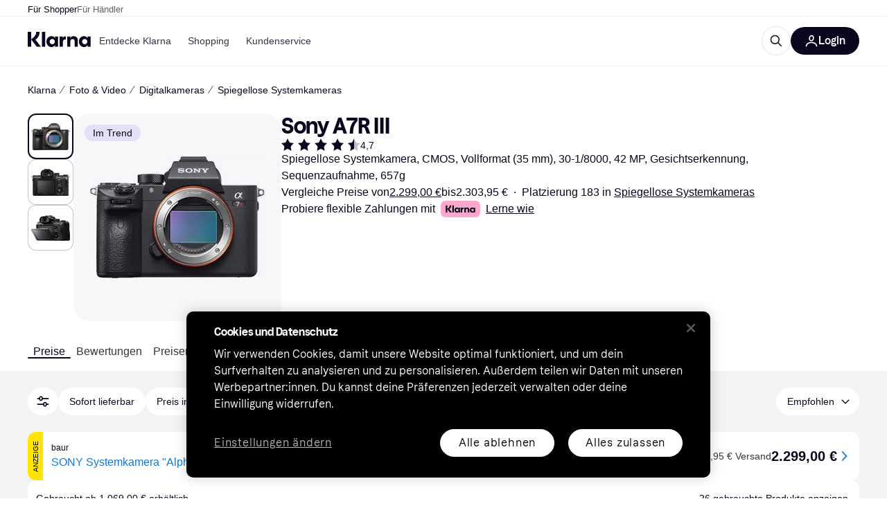

--- FILE ---
content_type: application/javascript
request_url: https://owp.klarna.com/static/86368-614875cd.js
body_size: 12341
content:
"use strict";(self.__LOADABLE_LOADED_CHUNKS__=self.__LOADABLE_LOADED_CHUNKS__||[]).push([["86368"],{92342(e,r,t){t.d(r,{A:()=>a});var n=t(74848),l=t(68726),i=t(7191);let o=({style:e})=>{let{isMobile:r}=(0,l.UgS)();return(0,n.jsxs)("svg",{fill:"none",height:r?"20":"24",role:"img",style:e,viewBox:"0 0 1448 609",xmlns:"http://www.w3.org/2000/svg",children:[(0,n.jsx)("title",{children:"Klarna"}),(0,n.jsx)("path",{d:"M0 304.493C0 180.585 0 118.631 30.3995 74.5079C42.2947 57.2427 57.2427 42.2947 74.5079 30.3995C118.631 0 180.585 0 304.493 0H1142.75C1266.65 0 1328.61 0 1372.73 30.3995C1390 42.2947 1404.95 57.2427 1416.84 74.5079C1447.24 118.631 1447.24 180.585 1447.24 304.493C1447.24 428.402 1447.24 490.356 1416.84 534.479C1404.95 551.744 1390 566.692 1372.73 578.587C1328.61 608.987 1266.65 608.987 1142.75 608.987H304.494C180.585 608.987 118.631 608.987 74.5079 578.587C57.2427 566.692 42.2947 551.744 30.3995 534.479C0 490.356 0 428.402 0 304.493Z",fill:"#FFA8CD"}),(0,n.jsx)("path",{d:"M1166.17 389.005C1140.92 389.005 1121.24 368.125 1121.24 342.771C1121.24 317.416 1140.92 296.536 1166.17 296.536C1191.42 296.536 1211.1 317.416 1211.1 342.771C1211.1 368.125 1191.42 389.005 1166.17 389.005ZM1153.54 437.85C1175.08 437.85 1202.56 429.647 1217.79 397.581L1219.27 398.327C1212.59 415.851 1212.59 426.292 1212.59 428.902V433.003H1266.8V252.538H1212.59V256.64C1212.59 259.25 1212.59 269.69 1219.27 287.214L1217.79 287.96C1202.56 255.894 1175.08 247.691 1153.54 247.691C1101.93 247.691 1065.54 288.706 1065.54 342.771C1065.54 396.835 1101.93 437.85 1153.54 437.85ZM971.216 247.691C946.707 247.691 927.397 256.267 911.801 287.96L910.316 287.214C917 269.69 917 259.25 917 256.64V252.538H862.784V433.003H918.485V337.923C918.485 312.942 932.968 297.281 956.362 297.281C979.757 297.281 991.268 310.704 991.268 337.55V433.003H1046.97V318.162C1046.97 277.147 1015.03 247.691 971.216 247.691ZM782.203 287.96L780.717 287.214C787.401 269.69 787.401 259.25 787.401 256.64V252.538H733.186V433.003H788.887L789.258 346.126C789.258 320.772 802.626 305.484 824.536 305.484C830.477 305.484 835.305 306.23 840.875 307.722V252.538C816.366 247.318 794.457 256.64 782.203 287.96ZM605.073 389.005C579.821 389.005 560.14 368.125 560.14 342.771C560.14 317.416 579.821 296.536 605.073 296.536C630.324 296.536 650.005 317.416 650.005 342.771C650.005 368.125 630.324 389.005 605.073 389.005ZM592.447 437.85C613.985 437.85 641.464 429.647 656.689 397.581L658.174 398.327C651.49 415.851 651.49 426.292 651.49 428.902V433.003H705.706V252.538H651.49V256.64C651.49 259.25 651.49 269.69 658.174 287.214L656.689 287.96C641.464 255.894 613.985 247.691 592.447 247.691C540.83 247.691 504.439 288.706 504.439 342.771C504.439 396.835 540.83 437.85 592.447 437.85ZM426.828 433.003H482.53V172H426.828V433.003ZM385.981 172H329.165C329.165 218.608 300.572 260.368 257.125 290.197L240.043 302.129V172H181V433.003H240.043V303.62L337.706 433.003H409.747L315.797 309.213C358.501 278.266 386.352 230.166 385.981 172Z",fill:"#0B051D"})]})},a=()=>{let e=(0,i.WD)(),{isMobile:r,isTablet:t}=(0,l.UgS)(),a=r?"xs":t?"s":"m";return(0,n.jsxs)(l.EYj,{size:a,weight:"bold",children:[e("PR.Global.KlarnaPaymentMessage.TRY_FLEXIBLE_PAYMENTS_WITH"),(0,n.jsx)(l.azJ,{as:"span",paddingX:"s",children:(0,n.jsx)(o,{style:{verticalAlign:"bottom"}})}),(0,n.jsx)(l.EYj,{inline:!0,weight:"normal",children:(0,n.jsx)(l.N_E,{decoration:"underline",rel:"noreferrer",size:a,target:"_blank",to:e("PR.Global.KlarnaPaymentMessage.INFO_LINK",void 0,!0),children:e("PR.Global.KlarnaPaymentMessage.INFO_LINK_TEXT")})})]})}},64271(e,r,t){t.d(r,{A:()=>s}),t(62953);var n=t(74848),l=t(68726),i=t(6746),o=t(96540),a=t(7191);let s=({cheapestInstallment:e,origin:r})=>{let t=(0,a.WD)(),s=(0,l.Rtm)(),{isMobile:c}=(0,l.UgS)(),[d,u]=(0,o.useState)(!1),f=(0,o.useCallback)(e=>{e.preventDefault(),u(!0)},[]),p=(0,o.useCallback)(()=>{u(!1)},[]);return e&&(null==e?void 0:e.modalUrl)?(0,n.jsxs)(n.Fragment,{children:[(0,n.jsxs)(l.BJc,{alignY:"baseline",direction:c||"productSheet"===r?"vertical":"horizontal",gap:c?"xs":"s",marginBottom:c?"sm":"none",wrap:!1,children:[(0,n.jsxs)(l.BJc,{alignY:"baseline",direction:"horizontal",gap:"xs",wrap:!1,children:[(0,n.jsx)(l.EYj,{inline:!0,size:c?"xs":"s",children:(0,n.jsx)(a.Ay,{placeholders:{price:s(e)},children:"PR.Global.KlarnaPaymentMessage.FROM_X_WITH"})}),(0,n.jsx)(l.DMy,{color:"textPrimary",height:c?10:12})]}),(0,n.jsx)(l.N_E,{decoration:"underline",rel:"noreferrer",size:c?"xs":"s",to:null==e?void 0:e.modalUrl,onClick:f,children:`${t("PR.Global.KlarnaPaymentMessage.LINK_TO_OSM_MODAL_TEXT")}*`})]}),(0,n.jsx)(i.A,{open:d,url:null==e?void 0:e.modalUrl,onClose:p})]}):null}},69734(e,r,t){t.d(r,{RU:()=>a,_O:()=>l,jZ:()=>o}),t(18111),t(13579);var n=t(74848);let l="fs-mask",i=["340","1180","742"],o=(e,r="text")=>{if(e&&e&&i.some(r=>e===r||e===`cl${r}`)){if("image"===r)return"fs-exclude";if("text"===r)return l}},a=({category:e,contentType:r="text",children:t})=>{let l=o(e,r);return l?(0,n.jsx)("div",{className:l,children:t}):(0,n.jsx)(n.Fragment,{children:t})}},79496(e,r,t){t.d(r,{A:()=>c});var n=t(74848),l=t(92439),i=t(68726),o=t(86424),a=t(7191);let s=()=>{let e=(0,a.WD)()("PR.CategoryListPage.SEARCH_INFO_BOX_CONTENT");return(0,n.jsx)(l.default,{className:"bqlxDg5QA2",source:e})},c=e=>{var r,t;let{iconSize:l="s",sx:c}=e,d=function(e,r){if(null==e)return{};var t,n,l,i={};if("u">typeof Reflect&&Reflect.ownKeys){for(l=0,t=Reflect.ownKeys(e);l<t.length;l++)n=t[l],!(r.indexOf(n)>=0)&&Object.prototype.propertyIsEnumerable.call(e,n)&&(i[n]=e[n]);return i}if(i=function(e,r){if(null==e)return{};var t,n,l={},i=Object.getOwnPropertyNames(e);for(n=0;n<i.length;n++)t=i[n],!(r.indexOf(t)>=0)&&Object.prototype.propertyIsEnumerable.call(e,t)&&(l[t]=e[t]);return l}(e,r),Object.getOwnPropertySymbols)for(l=0,t=Object.getOwnPropertySymbols(e);l<t.length;l++)n=t[l],!(r.indexOf(n)>=0)&&Object.prototype.propertyIsEnumerable.call(e,n)&&(i[n]=e[n]);return i}(e,["iconSize","sx"]),u=(0,a.WD)();return(0,o.jj)("show_search_legal_info")?(0,n.jsx)(i.azJ,(r=function(e){for(var r=1;r<arguments.length;r++){var t=null!=arguments[r]?arguments[r]:{},n=Object.keys(t);"function"==typeof Object.getOwnPropertySymbols&&(n=n.concat(Object.getOwnPropertySymbols(t).filter(function(e){return Object.getOwnPropertyDescriptor(t,e).enumerable}))),n.forEach(function(r){var n;n=t[r],r in e?Object.defineProperty(e,r,{value:n,enumerable:!0,configurable:!0,writable:!0}):e[r]=n})}return e}({inline:!0,as:"span"},d),t=t={children:(0,n.jsxs)(i.mh,{children:[(0,n.jsx)(i.jiu,{children:(0,n.jsx)(i.K0,{inline:!0,transparent:!0,"aria-label":u("PR.CategoryListPage.SEARCH_INFO_BOX_LABEL"),color:"text-primary",height:22,icon:i.mo0,padding:"none",size:l,sx:[{marginLeft:1,verticalAlign:"-6px"},c],width:22})}),(0,n.jsx)(i.L67,{text:(0,n.jsx)(s,{})})]})},Object.getOwnPropertyDescriptors?Object.defineProperties(r,Object.getOwnPropertyDescriptors(t)):(function(e,r){var t=Object.keys(e);if(Object.getOwnPropertySymbols){var n=Object.getOwnPropertySymbols(e);t.push.apply(t,n)}return t})(Object(t)).forEach(function(e){Object.defineProperty(r,e,Object.getOwnPropertyDescriptor(t,e))}),r)):null}},85611(e,r,t){t.d(r,{A:()=>n});let n=(0,t(99930).Rq)({resolved:{},chunkName:()=>"Lightbox",isReady(e){let r=this.resolve(e);return!0===this.resolved[r]&&!!t.m[r]},importAsync:()=>Promise.all([t.e("66044"),t.e("15225")]).then(t.bind(t,93687)),requireAsync(e){let r=this.resolve(e);return this.resolved[r]=!1,this.importAsync(e).then(e=>(this.resolved[r]=!0,e))},requireSync(e){return t(this.resolve(e))},resolve:()=>93687})},6746(e,r,t){t.d(r,{A:()=>a});var n=t(74848),l=t(68726),i=t(96540),o=t(7191);let a=({open:e,onClose:r,url:t})=>{let a=(0,o.WD)();(0,l.yJA)(e);let s=(0,i.useCallback)(e=>{e.stopPropagation(),r()},[r]);if((0,i.useEffect)(()=>{let t=e=>{"Escape"===e.key&&r()};return e?document.addEventListener("keydown",t):document.removeEventListener("keydown",t),()=>{document.removeEventListener("keydown",t)}},[r,e]),e)return(0,n.jsx)(l.ZLI,{children:(0,n.jsx)(l.azJ,{"aria-modal":"true",className:"XS3Id_zpo4",role:"dialog",onClick:s,children:(0,n.jsxs)(l.azJ,{className:"me4kVrKBJc",children:[(0,n.jsx)(l.K0,{"aria-label":a("PR.Global.Close"),className:"wL9jkTX9v4",height:"32px",icon:l.w0d,width:"32px",onClick:s}),(0,n.jsx)("iframe",{className:"ClI0btMkew",src:t,title:"Installment Details"})]})})})}},28630(e,r,t){t.d(r,{n:()=>l,y:()=>i});var n=t(94708);let l=()=>{let e=n.Ay.get(n.PA);if(e&&Array.isArray(e.attributes))return e;n.Ay.remove(n.PA)},i=e=>{n.Ay.set(n.PA,e)}},9921(e,r,t){t.d(r,{Dv:()=>l,Tg:()=>i}),t(27495),t(25440),t(18111),t(22489),t(20116),t(62953);var n=t(28630);let l=e=>e.replace("af_",""),i=(e,r,t,i)=>{let o=(0,n.n)(),a=(null==o?void 0:o.attributes)||[],s=l(e),c=null==a?void 0:a.filter(r=>r.attributeId!==l(e)||r.categoryId!==i);t&&void 0!==r&&(c=[...null!=c?c:[],{attributeId:s,optionIds:[null!=r?r:""],categoryId:i}]),(0,n.y)({attributes:null!=c?c:[]})}},715(e,r,t){t.d(r,{A:()=>s,e:()=>a});var n=t(74848),l=t(68726),i=t(86539),o=t(7191);let a=({offer:e,merchant:r})=>{var t;let a=(0,o.WD)();return(0,n.jsx)(i.Z,{merchant:r,offer:e,offerAggregatedPosition:void 0,offerType:"shopByBrand",style:{width:"100%"},children:(0,n.jsxs)(l.$nd,{alignX:"space-between",as:"div",height:40,hoverBackgroundColor:"none",kind:"ghost",padding:"none",width:"100%",children:[(0,n.jsxs)(l.BJc,{alignY:"center",direction:"horizontal",gap:"s",children:[(0,n.jsx)(l.FuX,{height:24,imageSrc:null==(t=r.logo)?void 0:t.url,kind:"round",name:r.name,width:24}),(0,n.jsxs)(l.BJc,{alignX:"left",alignY:"center",direction:"horizontal",gap:"none",children:[(0,n.jsx)(l.EYj,{tight:!0,size:"s",weight:"normal",children:a("PR.ProductPage.ShopByBrand.SHOP_AT")}),(0,n.jsx)(l.EYj,{color:"text-primary",size:"s",children:r.name})]})]}),(0,n.jsx)(l.vKP,{size:"m"})]})})},s=({offer:e,merchant:r})=>{var t;let a=(0,o.WD)();return(0,n.jsx)(l.azJ,{direction:"horizontal",children:(0,n.jsx)(i.Z,{merchant:r,offer:e,offerAggregatedPosition:void 0,offerType:"shopByBrand",children:(0,n.jsxs)(l.$nd,{as:"div",backgroundColor:"background-primary",borderColor:"border40",borderRadius:"full",height:48,hoverBackgroundColor:"none",hoverBorderColor:"border100",kind:"secondary",paddingLeft:"xs",paddingRight:12,paddingY:"xs",children:[(0,n.jsx)(l.FuX,{height:40,imageSrc:null==(t=r.logo)?void 0:t.url,kind:"round",name:r.name,width:40}),(0,n.jsxs)(l.BJc,{alignX:"left",direction:"vertical",gap:6,paddingX:12,children:[(0,n.jsx)(l.EYj,{tight:!0,size:"s",sx:{paddingTop:"1px"},weight:"normal",children:a("PR.ProductPage.ShopByBrand.SHOP_AT")}),(0,n.jsx)(l.EYj,{tight:!0,color:"text-primary",size:"m",children:r.name})]}),(0,n.jsx)(l.vKP,{size:"m"})]})})})}},87892(e,r,t){t.d(r,{A:()=>n}),t(18111),t(20116);let n=e=>{let r=null==e?void 0:e.staticOffers.find(e=>e.labels.propertyLabels.find(e=>"BRAND_OFFER"===e)),t=r&&(null==e?void 0:e.merchants[r.merchantId]);return{brandOffer:r,brandOfferMerchant:t}}},55700(e,r,t){t.d(r,{HA:()=>d,QH:()=>c,Vh:()=>s});var n=t(74353),l=t.n(n),i=t(86424),o=t(24287),a=t(55265);let s=["IN_STOCK"],c=e=>{let r=(0,i.c5)("pl").show_xmas_delivery,t=s.includes(e.stockStatus);return r&&t},d=(e,r)=>{let t,n;if(!e)return!1;let s=(0,a.Md)((0,o.gI)()),c=l()().tz(s),d=l()(e).tz(s);if(!r)return c.isBefore(d)||c.isSame(d);let u=(t=(0,i.c5)("pl").xmas_delivery_date,n=l()().tz(s).year(),l().tz(`${n}-${t}`,s)).subtract(r.maxDays,"day").endOf("day"),f=d.isBefore(u)?d:u;return c.isBefore(f)||c.isSame(f)}},44985(e,r,t){t.d(r,{i:()=>i,k:()=>a}),t(18111),t(22489);var n=t(86424),l=t(55700);let i=(e,r)=>(0,n.c5)("pl").show_xmas_delivery&&r.offerFilters.showOnlyDeliveryBeforeChristmas?e.filter(e=>o(e)):e,o=e=>{if("offer-group"!==e.type)return!1;let{displayOffer:r,merchant:t}=e.offerGroup;return!!(0,l.QH)(r)&&(0,l.HA)(t.lastOrderBeforeHolidayDelivery,r.deliveryTime)};t(62953);let a=(e,r)=>{let t=(0,n.c5)("pl");if(!t.show_recycling_message)return e;let l=t.recycle_identifiers;return l.includes(r.categoryId)||r.subcategoryId&&l.includes(r.subcategoryId)?[{type:"recycle-message"},...e]:e}},86539(e,r,t){t.d(r,{Z:()=>u}),t(18111),t(20116);var n=t(74848),l=t(77098),i=t(18238),o=t(68726),a=t(98865),s=t(96540),c=t(7191),d=t(56080);let u=e=>{var r,t,u;let{merchant:f,offer:p,offerAggregatedPosition:h,offerType:g="offer",onClickOut:y,children:O}=e,v=function(e,r){if(null==e)return{};var t,n,l,i={};if("u">typeof Reflect&&Reflect.ownKeys){for(l=0,t=Reflect.ownKeys(e);l<t.length;l++)n=t[l],!(r.indexOf(n)>=0)&&Object.prototype.propertyIsEnumerable.call(e,n)&&(i[n]=e[n]);return i}if(i=function(e,r){if(null==e)return{};var t,n,l={},i=Object.getOwnPropertyNames(e);for(n=0;n<i.length;n++)t=i[n],!(r.indexOf(t)>=0)&&Object.prototype.propertyIsEnumerable.call(e,t)&&(l[t]=e[t]);return l}(e,r),Object.getOwnPropertySymbols)for(l=0,t=Object.getOwnPropertySymbols(e);l<t.length;l++)n=t[l],!(r.indexOf(n)>=0)&&Object.prototype.propertyIsEnumerable.call(e,n)&&(i[n]=e[n]);return i}(e,["merchant","offer","offerAggregatedPosition","offerType","onClickOut","children"]),{productId:b,productClassification:m}=(0,i.G)(),j={id:f.id,name:f.name,verified:f.labels.includes("VERIFIED")},P=((e,r)=>{let{filters:t}=(0,a.O)(),n=t.priceWithShipping,{shouldShowCampaignPriceInfo:l,campaignPrice:i}=(0,d.D)(e.campaignPrice,e.shippingCost),u=(0,o.Ymp)(),f=(0,c.WD)();return(0,s.useMemo)(()=>{let t=e.price,a=t.currency,s=parseFloat(t.amount);n&&(s=e.shippingCost?parseFloat(e.price.amount)+parseFloat(e.shippingCost.amount):s);let c=(0,o.$gu)({price:s,currency:a,locale:u});return l&&s&&i?f("PR.A11Y.ProductDetailsPage.Offers.OFFER_LINK_WITH_CAMPAIGN_PRICE",{price:(0,o.$gu)({price:"number"==typeof i?i:parseFloat(i),currency:a,locale:u}),originalPrice:c,merchantName:r.name}):f("PR.A11Y.ProductDetailsPage.Offers.OFFER_LINK_WITH_PRICE",{price:c,merchantName:r.name})},[i,n,u,l,f,e.price,e.shippingCost,r.name])})(p,f);return(0,n.jsx)(l.A,(t=function(e){for(var r=1;r<arguments.length;r++){var t=null!=arguments[r]?arguments[r]:{},n=Object.keys(t);"function"==typeof Object.getOwnPropertySymbols&&(n=n.concat(Object.getOwnPropertySymbols(t).filter(function(e){return Object.getOwnPropertyDescriptor(t,e).enumerable}))),n.forEach(function(r){var n;n=t[r],r in e?Object.defineProperty(e,r,{value:n,enumerable:!0,configurable:!0,writable:!0}):e[r]=n})}return e}({"aria-label":P,callback:y,clickoutIndex:h?h-1:void 0,forceReferrer:"REFERRER"===f.urlHandling,isInternational:!!f.internationalCountryCode,merchant:j,offerItemCondition:null==(r=p.labels.attributeLabels.find(e=>"itemCondition"===e.name))?void 0:r.value,productClassification:m,productId:b,productPrice:p.price.amount,url:p.url},"Sponsored"===g?{clickArea:"sponsored",clickoutType:g}:"shopByBrand"===g?{clickArea:"shop-by-brand",clickoutType:"ShopByBrand"}:{},v),u=u={children:O},Object.getOwnPropertyDescriptors?Object.defineProperties(t,Object.getOwnPropertyDescriptors(u)):(function(e,r){var t=Object.keys(e);if(Object.getOwnPropertySymbols){var n=Object.getOwnPropertySymbols(e);t.push.apply(t,n)}return t})(Object(u)).forEach(function(e){Object.defineProperty(t,e,Object.getOwnPropertyDescriptor(u,e))}),t))}},84405(e,r,t){t.d(r,{oG:()=>v,OC:()=>w,O4:()=>m,lM:()=>A,WD:()=>P,OB:()=>i,l_:()=>c,hT:()=>h,FW:()=>p,VE:()=>g,jK:()=>S,Cj:()=>D,bv:()=>R,Gy:()=>C,vs:()=>_}),t(18111),t(18237),t(62953),t(22489),t(7588),t(44114);let n=e=>{let r,t=[];return e.forEach(e=>{if("offer-group"===e.type){if((null==r?void 0:r.offerGroup.merchant.id)===e.offerGroup.merchant.id&&r.offerGroup.availability===e.offerGroup.availability)return void r.offerGroup.offers.push(...e.offerGroup.offers);r=e}t.push(e)}),t};var l=t(42165);let i=(e,r)=>{if(r.offerFilters.showUnavailableMerchants||(0,l.r)(r.offerFilters.merchants))return e;let t=e.reduce((e,r,t)=>"offer-group"===r.type&&"AVAILABLE"!==r.offerGroup.availability?[...e,t]:e,[]);if(!t.length)return e;let i=t[0],o=e.filter((e,r)=>"offer-group"!==e.type||0===r&&0===i||"AVAILABLE"===e.offerGroup.availability),a=0===i?t.length>1?o.length:void 0:o.length;return a&&a>0&&(o.splice(a,0,{type:"collapsed-unavailable-offer-groups",count:0===i?t.length-1:t.length}),o=n(o)),o};var o=t(86424);function a(e){for(var r=1;r<arguments.length;r++){var t=null!=arguments[r]?arguments[r]:{},n=Object.keys(t);"function"==typeof Object.getOwnPropertySymbols&&(n=n.concat(Object.getOwnPropertySymbols(t).filter(function(e){return Object.getOwnPropertyDescriptor(t,e).enumerable}))),n.forEach(function(r){var n;n=t[r],r in e?Object.defineProperty(e,r,{value:n,enumerable:!0,configurable:!0,writable:!0}):e[r]=n})}return e}function s(e,r){return r=null!=r?r:{},Object.getOwnPropertyDescriptors?Object.defineProperties(e,Object.getOwnPropertyDescriptors(r)):(function(e,r){var t=Object.keys(e);if(Object.getOwnPropertySymbols){var n=Object.getOwnPropertySymbols(e);t.push.apply(t,n)}return t})(Object(r)).forEach(function(t){Object.defineProperty(e,t,Object.getOwnPropertyDescriptor(r,t))}),e}let c=e=>{var r;let t=(0,o.c5)("pl").fillup_minimum_available_offers,n=e.filter(f).length;if(n>=t)return e;let l=function(e,r){let t=e.filter(u),n=[];for(let e of d){let l=t.filter(e);if(n.push(...l),n.length>=r)break}return n.slice(0,r)}(e,t-n);return r=e,l.forEach(e=>{r.splice(r.indexOf(e),1,s(a({},e),{offerGroup:s(a({},e.offerGroup),{availability:"AVAILABLE",displayOffer:s(a({},e.offerGroup.displayOffer),{availability:"AVAILABLE"})})}))}),r},d=[function(e){return"UNAVAILABLE"===e.offerGroup.availability&&"OUT_OF_STOCK"!==e.offerGroup.displayOffer.stockStatus},function(e){return"UNAVAILABLE_UNMET_REQUIREMENTS"===e.offerGroup.availability&&"OUT_OF_STOCK"!==e.offerGroup.displayOffer.stockStatus},function(e){return"UNAVAILABLE_UNMET_REQUIREMENTS"===e.offerGroup.availability&&"OUT_OF_STOCK"===e.offerGroup.displayOffer.stockStatus},function(e){return"UNAVAILABLE"===e.offerGroup.availability&&"OUT_OF_STOCK"===e.offerGroup.displayOffer.stockStatus}];function u(e){return"offer-group"===e.type&&!e.offerGroup.merchant.labels.includes("NO_FILLUP")&&"UNAVAILABLE_ON_REQUEST"!==e.offerGroup.availability&&!e.offerGroup.merchant.internationalCountryCode}function f(e){return"offer-group"===e.type&&"AVAILABLE"===e.offerGroup.availability}let p=(e,r)=>{var t;return(null==(t=r.offerFilters.origin)?void 0:t.includes("ALL"))?e:n(e.filter(e=>"offer-group"!==e.type||!r.merchants[e.offerGroup.displayOffer.merchantId].internationalCountryCode))},h=(e,r)=>r.offerFilters.showUnavailableMerchants?e:n(e.filter(e=>"offer-group"!==e.type||"AVAILABLE"===e.offerGroup.availability));t(20116);let g=(e,r)=>{var t;return(null==(t=r.offerFilters.itemCondition)?void 0:t.includes("ALL"))?e:e.filter(e=>!y(e))},y=e=>{if("offer-group"!==e.type)return!1;let r=e.offerGroup.displayOffer.labels.attributeLabels.find(e=>"itemCondition"===e.name);return r&&["USED","REFURBISHED"].includes(r.value)};var O=t(95448);let v=(e,r)=>{var t;if(!(0,o.c5)("ads_settings").use_ads||r.device.isApp)return e;let n=(0,O.Gb)(e),l=null!=(t=r.adsPositionOffset)?t:0;return e.reduce((e,t)=>{var i,o,a,s;return"offer-group"===t.type&&(i=t.position,o=r.device.isMobile,a=r.device.isTablet,i===(s=n)?o||a?s<4:s<8||b(i):o||a?4===i||11===i:b(i))?[...e,t,{type:"ad",aggregatedPosition:l+=1}]:[...e,t]},[])};function b(e){return 0!==e&&e%4==0}t(13579);let m=(e,r)=>{let t=(0,O.Gb)(e),n=e.some(e=>"promoted-installment-offer"===e.type);return t>0||r.filterCountAll>0&&(1!==r.filterCountAll||"ALL"!==r.offerFilters.origin)||n?e:[...e,{type:"empty-offer-result"}]};var j=t(58396);let P=(e,r)=>{let t=1;return e.forEach(e=>{if("offer-group"===e.type){var n;e.position=t,e.aggregatedPosition=(null!=(n=r.offerGroupPositionOffset)?n:0)+t,t++}}),e},A=(e,r)=>{var t,n;if(!r.excludedOffers.length||0===r.filterCountAll)return e;let l=(0,O.Iq)(e),i=(0,O.Gb)(e),o=(0,j._)([D,g,h,p,P,v,w],(t=function(e){for(var r=1;r<arguments.length;r++){var t=null!=arguments[r]?arguments[r]:{},n=Object.keys(t);"function"==typeof Object.getOwnPropertySymbols&&(n=n.concat(Object.getOwnPropertySymbols(t).filter(function(e){return Object.getOwnPropertyDescriptor(t,e).enumerable}))),n.forEach(function(r){var n;n=t[r],r in e?Object.defineProperty(e,r,{value:n,enumerable:!0,configurable:!0,writable:!0}):e[r]=n})}return e}({},r),n=n={offers:r.excludedOffers,excludedOffers:[],adsPositionOffset:l,offerGroupPositionOffset:i,isExcludedOfferList:!0},Object.getOwnPropertyDescriptors?Object.defineProperties(t,Object.getOwnPropertyDescriptors(n)):(function(e,r){var t=Object.keys(e);if(Object.getOwnPropertySymbols){var n=Object.getOwnPropertySymbols(e);t.push.apply(t,n)}return t})(Object(n)).forEach(function(e){Object.defineProperty(t,e,Object.getOwnPropertyDescriptor(n,e))}),t));return 0===o.length?e:[...e,{type:"excluded-offers",blocks:o}]};var E=t(32905),x=t(57927);let C=(e,r)=>{let t=(0,o.c5)("klarna_installments"),n=(null==t?void 0:t.installment_disclaimer_position)==="CLOSE_TO_DISPLAY",l=null==t?void 0:t.enable_klarna_installments;if(!n||(0,x.D)(r.categoryId))return e;let i=e.some(e=>"promoted-installment-offer"===e.type);if(!(l||i))return e;let a=(0,E.a)(l,i);if(!a)return e;let s=e.filter(e=>"offer-group"===e.type||"sponsored-offer"===e.type||"promoted-installment-offer"===e.type).length;if(0===s)return e;let c=Math.min(3,s),d=!1,u=0;return e.reduce((e,r)=>(e.push(r),("offer-group"===r.type||"sponsored-offer"===r.type||"promoted-installment-offer"===r.type)&&(++u!==c||d||(e.push({type:"installment-disclaimer",translationKey:a}),d=!0)),e),[])},_=(e,r)=>{if(!(0,o.jj)("apple_storefront_enabled")||r.offerFilters.showOnlyDeliveryBeforeChristmas)return e;let t=r.staticOffers.find(e=>e.labels.propertyLabels.includes("PROMOTED_INSTALLMENT")),{itemCondition:n}=r.offerFilters,i="ALL"===n||(0,l.r)(r.offerFilters.merchants);return!t||i?e:[{type:"promoted-installment-offer",offer:t,merchant:r.merchants[null==t?void 0:t.merchantId],offerGroup:{key:`${t.merchantId}-${t.id}`,merchant:r.merchants[t.merchantId],availability:t.availability,displayOffer:t,offers:[t]}},...e]},S=(e,r)=>{if(e.some(e=>"promoted-installment-offer"===e.type))return e;let t=r.staticOffers.find(e=>e.labels.propertyLabels.includes("SPONSORED")),n=(0,O.Gb)(e),{attributes:l,merchantLabels:i}=r.offerFilters,o=i&&i.length>0||l&&(null==l?void 0:l.length)>0;return!t||n<2||o?e:[{type:"sponsored-offer",offer:t,merchant:r.merchants[null==t?void 0:t.merchantId]},...e]};var I=t(14875),L=t(74822);let R=(e,r)=>{let{offerFilters:t,edgeFilters:n}=r,i="ALL"===t.itemCondition,o=(0,l.r)(t.merchants),{lowestPrice:a}=(0,I.G)(n||[]),s=(e=>{if(e)return e.nationalOffer.minPrice||e.internationalOffer.minPrice||e.minPriceInStock})(r.offersSummary),c=(0,L.A)(n,"af_ITEM_CONDITION",["USED","REFURBISHED"])||!1,d=!!a&&!!(null==s?void 0:s.amount)&&a<Number(s.amount);return!c||i||!d||t.showOnlyDeliveryBeforeChristmas||o?e:[{type:"used-products"},...e]};t(61701);let D=(e,r)=>((e,r)=>{if(!e)return[];let t=[];for(let n of e){let e=`${n.merchantId}-${"AVAILABLE"===n.availability?"AVAILABLE":"UNAVAILABLE"}`,l=t.findIndex(r=>r.key===e);if(l>-1)t[l].offers.push(n);else{let l={key:e,merchant:r[n.merchantId],displayOffer:n,availability:n.availability,offers:[n]};t.push(l)}}for(let e=0;e<t.length;e++){let r=t[e];if("AVAILABLE"!==r.availability){var n;let l=function(e,r){return e.find(e=>{var t;return(null==(t=e.merchant)?void 0:t.id)===r&&"AVAILABLE"===e.availability})}(t,null==(n=r.merchant)?void 0:n.id);l&&(l.offers.push(...r.offers),r.offers=[r.displayOffer],0!==e&&(t.splice(e,1),e--))}}return t})(r.offers,r.merchants).map((e,t)=>{var n;return{type:"offer-group",position:t+1,aggregatedPosition:(null!=(n=r.offerGroupPositionOffset)?n:0)+t+1,offerGroup:e}}),w=(e,r)=>{var t,n;let{offerFilters:l}=r;if(!r.isExcludedOfferList&&(null==(t=l.page)?void 0:t.offerList)||r.isExcludedOfferList&&(null==(n=l.page)?void 0:n.excludedOfferList))return e;let i=(0,O.Gb)(e);if(i<=12)return e;let o=(0,O.x_)(e,12);return -1===o?e:[...e.slice(0,o),{type:"paging-limit",count:i}]}},95448(e,r,t){t.d(r,{Gb:()=>l,Iq:()=>i,x_:()=>n}),t(18111),t(22489);let n=(e,r)=>e.findIndex(e=>"offer-group"===e.type&&e.position===r),l=e=>e.filter(e=>"offer-group"===e.type).length,i=e=>e.filter(e=>"ad"===e.type).length},58396(e,r,t){t.d(r,{_:()=>n}),t(18111),t(18237);let n=(e,r)=>e.reduce((e,t)=>t(e,r),[])},59082(e,r,t){t.d(r,{A:()=>s}),t(26910),t(18111),t(61701);var n=t(74848),l=t(68726),i=t(98865),o=t(24287),a=t(7191);let s=({onChange:e})=>{let r=(0,a.WD)(),t=(0,o.rH)()?["RECOMMENDED","PRICE"]:"pricerunner-uk"===(0,o.V2)()?["DELIVERY","PRICE","RECOMMENDED"]:["DELIVERY","PRICE","RECOMMENDED_MARKET_ADJUSTED"],{optimisticFilters:s,setFilters:c}=(0,i.O)();return(0,n.jsx)(l.z6M,{inline:!1,value:s.sort,onChange:r=>{c({sort:(null==r?void 0:r.target).value||void 0}),null==e||e()},children:(0,n.jsx)(l.BJc,{gap:"s",children:t.map(e=>(0,n.jsx)(l.sxL,{label:r(`PR.ProductPage.FilterModal.Sorting.${e}`),size:"m",value:e},e))})})}},40397(e,r,t){t.d(r,{I:()=>u});var n=t(74848),l=t(68726),i=t(98865),o=t(14875),a=t(50443),s=t(74822),c=t(7191),d=t(251);let u=()=>{let{data:e}=(0,a.v)(),{optimisticFilters:r,setFilters:t}=(0,i.O)(),{lowestPrice:u}=(0,o.G)((null==e?void 0:e.filters)||[]),f=(0,n.jsx)(c.F4,{placeholders:{price:(0,n.jsx)(l.gmi,{color:"inherit",price:u||0,size:"inherit",sx:{marginLeft:"4px"},weight:"bold"},"price")},children:"PR.ProductPage.FilterActions.USED_PRODUCTS_FROM"});return(0,s.A)(null==e?void 0:e.filters,"af_ITEM_CONDITION",["USED","REFURBISHED"])?(0,n.jsx)(d.q,{active:"ALL"===r.itemCondition,onClick:()=>t({itemCondition:"ALL"!==r.itemCondition?"ALL":void 0}),children:f}):null}},96923(e,r,t){t.d(r,{M:()=>a});var n=t(74848),l=t(68726),i=t(42165),o=t(251);let a=()=>{var e;let{isActive:r,isDisabled:t,merchant:a,setMerchantsFilter:s}=(0,i.P)(),c=(0,l.QsY)({base:20,m:28});return a?(0,n.jsx)(o.q,{active:r,disabled:t,onClick:s,children:(0,n.jsxs)(l.BJc,{alignY:"center",direction:"horizontal",gap:"s",children:[(0,n.jsx)(l.FuX,{height:c,imageSrc:null==(e=a.logo)?void 0:e.url,kind:"round",name:a.name,sx:{marginLeft:-8},width:c}),(0,n.jsx)(l.EYj,{size:"s",weight:r?"bold":"normal",children:null==a?void 0:a.name})]})}):null}},60970(e,r,t){t.d(r,{p:()=>a});var n=t(74848),l=t(98865),i=t(7191),o=t(251);let a=()=>{let e=(0,i.WD)(),{optimisticFilters:r,setFilters:t}=(0,l.O)();return(0,n.jsx)(o.q,{active:r.priceWithShipping,onClick:()=>t({priceWithShipping:!r.priceWithShipping}),children:e("PR.ProductPage.FilterActions.INCLUDE_SHIPPING")})}},251(e,r,t){t.d(r,{q:()=>i});var n=t(74848),l=t(68726);let i=e=>{var r,t;let i=(0,l.QsY)({base:32,l:40});return(0,n.jsx)(l.ffE,(r=function(e){for(var r=1;r<arguments.length;r++){var t=null!=arguments[r]?arguments[r]:{},n=Object.keys(t);"function"==typeof Object.getOwnPropertySymbols&&(n=n.concat(Object.getOwnPropertySymbols(t).filter(function(e){return Object.getOwnPropertyDescriptor(t,e).enumerable}))),n.forEach(function(r){var n;n=t[r],r in e?Object.defineProperty(e,r,{value:n,enumerable:!0,configurable:!0,writable:!0}):e[r]=n})}return e}({borderColor:"transparent",borderRadius:"full",height:i,iconPosition:"left",size:"s"},e),t=t={children:e.children},Object.getOwnPropertyDescriptors?Object.defineProperties(r,Object.getOwnPropertyDescriptors(t)):(function(e,r){var t=Object.keys(e);if(Object.getOwnPropertySymbols){var n=Object.getOwnPropertySymbols(e);t.push.apply(t,n)}return t})(Object(t)).forEach(function(e){Object.defineProperty(r,e,Object.getOwnPropertyDescriptor(t,e))}),r))}},44861(e,r,t){t.d(r,{l:()=>D}),t(62953);var n=t(74848),l=t(68726),i=t(79496),o=t(86424),a=t(24287),s=t(7191),c=t(18238),d=t(98865),u=t(50443),f=t(74822),p=t(75543);let h=({checked:e,disabled:r,icon:t,setFilters:i,text:o})=>{let a=(0,l.DPo)();return(0,n.jsx)(l.Sc0,{checked:e,disabled:r,label:(0,n.jsxs)(l.azJ,{inline:!0,alignY:"center",as:"span",direction:"horizontal",wrap:!1,children:[(0,n.jsx)(l.EYj,{inline:!0,size:"m",textWrap:"no-wrap",children:o}),(0,n.jsx)(l.azJ,{inline:!0,alignX:"center",alignY:"center",as:"span",backgroundColor:"grayscale20",borderRadius:"full",height:28,sx:{marginLeft:a.space.s},width:28,children:t})]}),size:"m",onChange:i})},g=()=>{var e;let{optimisticFilters:r}=(0,d.O)(),{data:t}=(0,u.v)(),i=(0,s.WD)(),o=(0,p.E)(),{brandName:a}=(0,c.G)();if(!a)return null;let g=(0,f.F)(null==t?void 0:t.filters,"af_MERCHANT_LABEL","CERTIFIED");return(0,n.jsx)(h,{checked:null==(e=r.merchantLabels)?void 0:e.includes("CERTIFIED"),disabled:(null==g?void 0:g.state)==="NOT_AVAILABLE",icon:(0,n.jsx)(l._V3,{alt:i("PR.Certified.Reseller.LABEL"),height:28,src:"/images/site-gui/design/certified_gray.svg",width:28}),setFilters:()=>o("CERTIFIED"),text:i("PR.Certified.BRAND",{brand:null!=a?a:""})})},y=({disabled:e,checked:r,price:t,setFilters:i,text:o})=>(0,n.jsx)(l.Sc0,{checked:r,disabled:e,label:(0,n.jsxs)(l.azJ,{inline:!0,alignY:"bottom",children:[(0,n.jsx)(l.EYj,{inline:!0,size:"m",children:o}),t&&(0,n.jsx)(l.EYj,{inline:!0,color:"text-secondary",size:"xs",children:(0,n.jsx)(s.F4,{placeholders:{price:(0,n.jsx)(l.gmi,{price:t,size:"xs",weight:"normal"},"price")},children:"PR.ProductPage.FilterActions.PRICE_FROM"})})]}),size:"m",onChange:i}),O=()=>{var e,r,t;let l=(0,s.WD)(),{optimisticFilters:i,setFilters:o}=(0,d.O)(),{data:a}=(0,u.v)(),c=(0,f.F)(null==a?void 0:a.filters,"af_ORIGIN","INTERNATIONAL"),p=(0,f.F)(null==a?void 0:a.filters,"af_ORIGIN","NATIONAL"),h=(null!=(e=null==c?void 0:c.count)?e:0)>0,g=(null!=(r=null==p?void 0:p.count)?r:0)>0,O=!h||"ALL"===i.origin&&!g;return(0,n.jsx)(y,{checked:"ALL"===i.origin,disabled:O,price:null==c||null==(t=c.lowestPrice)?void 0:t.amount,setFilters:()=>o({origin:"ALL"!==i.origin?"ALL":void 0}),text:l("PR.ProductPage.FilterActions.INTERNATIONAL_OFFERS")})};var v=t(14875);let b=()=>{let{optimisticFilters:e,setFilters:r}=(0,d.O)(),{data:t}=(0,u.v)(),{lowestPrice:l}=(0,v.G)((null==t?void 0:t.filters)||[]),i=(0,s.WD)(),o=(0,f.A)(null==t?void 0:t.filters,"af_ITEM_CONDITION",["USED","REFURBISHED"]);return(0,n.jsx)(y,{checked:"ALL"===e.itemCondition,disabled:!o,price:l,setFilters:()=>r({itemCondition:"ALL"!==e.itemCondition?"ALL":void 0}),text:i("PR.ProductPage.FilterActions.USED_PRODUCTS")})};var m=t(42165);let j=()=>{var e,r;let{isActive:t,isDisabled:i,merchant:o,setMerchantsFilter:a}=(0,m.P)(),c=(0,s.WD)();return o?(0,n.jsx)(h,{checked:t,disabled:i,icon:(0,n.jsx)(l.FuX,{height:28,imageSrc:null==(r=o.logo)?void 0:r.url,kind:"round",name:o.name,width:28}),setFilters:a,text:c("PR.ProductPage.FilterActions.MERCHANT",{merchant:null!=(e=o.name)?e:""})}):null},P=()=>{let{optimisticFilters:e,setFilters:r}=(0,d.O)(),t=(0,s.WD)();return(0,n.jsx)(l.Sc0,{checked:e.priceWithShipping,label:t("PR.ProductPage.FilterActions.INCLUDE_SHIPPING"),size:"m",onChange:()=>r({priceWithShipping:!e.priceWithShipping})})},A=()=>{var e;let{optimisticFilters:r}=(0,d.O)(),{data:t}=(0,u.v)(),i=(0,s.WD)(),o=(0,p.E)(),a=(0,f.F)(null==t?void 0:t.filters,"af_MERCHANT_LABEL","SAFE_BUY");return(0,n.jsx)(h,{checked:null==(e=r.merchantLabels)?void 0:e.includes("SAFE_BUY"),disabled:(null==a?void 0:a.state)==="NOT_AVAILABLE",icon:(0,n.jsx)(l._V3,{alt:i("PR.BuyingProtection.LABEL"),height:28,src:"/images/site-gui/design/buying_protection_gray.svg",width:28}),setFilters:()=>o("SAFE_BUY"),text:i("PR.ProductPage.FilterActions.SAFE_BUY_MERCHANTS")})},E=()=>{let{optimisticFilters:e,setFilters:r}=(0,d.O)(),t=(0,s.WD)(),{data:i}=(0,u.v)(),o=(0,f.A)(null==i?void 0:i.filters,"af_STOCK_STATUS",["IN_STOCK"]);return(0,n.jsx)(l.Sc0,{checked:"IN_STOCK"===e.stock,disabled:!o,label:t("PR.ProductPage.FilterActions.ONLY_IN_STOCK"),size:"m",onChange:()=>r({stock:"IN_STOCK"!==e.stock?"IN_STOCK":void 0})})};t(18111),t(13579);let x=()=>{let{optimisticFilters:e,setFilters:r}=(0,d.O)(),{data:t}=(0,u.v)(),i=(0,s.WD)(),o=null==t?void 0:t.offers.some(e=>"AVAILABLE"!==e.availability);return(0,n.jsx)(l.Sc0,{checked:e.showUnavailableMerchants,disabled:!o,label:i("PR.ProductPage.FilterActions.UNVERIFIED_MERCHANTS"),size:"m",onChange:()=>r({showUnavailableMerchants:!e.showUnavailableMerchants})})};var C=t(22331);let _=()=>{let{optimisticFilters:e,setFilters:r}=(0,d.O)(),t=(0,s.WD)(),{data:i}=(0,u.v)(),o=(0,C.A)(null==i?void 0:i.merchants,null==i?void 0:i.offers);return(0,n.jsx)(l.Sc0,{checked:e.showOnlyDeliveryBeforeChristmas,disabled:!o,label:t("PR.ProductPage.FilterActions.XMAS_DELIVERY"),size:"m",onChange:()=>r({showOnlyDeliveryBeforeChristmas:!e.showOnlyDeliveryBeforeChristmas})})};var S=t(59082);let I=e=>{let r=(0,s.WD)(),t=(0,o.c5)("pl").show_xmas_delivery,c=(0,a.rH)();return(0,n.jsxs)(l.Xnq,{open:e.open,onClose:e.onClose,onSubmit:e.onClose,children:[(0,n.jsx)(l.Xnq.Header,{title:r("PR.ProductPage.FilterModal.HEADER")}),(0,n.jsx)(l.Xnq.Body,{children:(0,n.jsxs)(l.BJc,{rowGap:"l",children:[(0,n.jsxs)(l.BJc,{children:[(0,n.jsx)(l.EYj,{size:"m",weight:"bold",children:r("PR.ProductPage.FilterModal.HEADING_OFFER_SELECTION")}),(0,n.jsx)(E,{}),(0,n.jsx)(P,{}),(0,n.jsx)(b,{}),t&&(0,n.jsx)(_,{})]}),(0,n.jsxs)(l.BJc,{children:[(0,n.jsx)(l.EYj,{size:"m",weight:"bold",children:r("PR.ProductPage.FilterModal.HEADING_FILTER_SELECTION")}),(0,n.jsx)(x,{}),(0,n.jsx)(g,{}),!c&&(0,n.jsx)(A,{}),(0,n.jsx)(O,{}),(0,n.jsx)(j,{})]}),(0,n.jsxs)(l.BJc,{children:[(0,n.jsxs)(l.BJc,{alignY:"center",direction:"horizontal",display:"flex",gap:2,children:[(0,n.jsx)(l.EYj,{size:"m",weight:"bold",children:r("PR.ProductPage.FilterModal.HEADING_SORTING")}),(0,n.jsx)(i.A,{iconSize:"m"})]}),(0,n.jsx)(S.A,{})]})]})}),(0,n.jsx)(l.Xnq.ConfirmFooter,{removeCancel:!0,confirmText:r("PR.ProductPage.FilterModal.SHOW_RESULTS"),onConfirm:e.onClose})]})};var L=t(96540),R=t(251);let D=()=>{let{filterCountSheet:e}=(0,d.O)(),[r,t]=(0,L.useState)(!1),i=(0,s.WD)();return(0,n.jsxs)(n.Fragment,{children:[(0,n.jsx)(R.q,{active:e>0,"aria-label":i("PR.ProductPage.TOGGLE_FILTERS"),padding:"none",position:"relative",width:44,onClick:()=>{t(!0)},children:(0,n.jsxs)(n.Fragment,{children:[(0,n.jsx)(l.YGH,{size:"s"}),(0,n.jsx)(w,{count:e})]})}),(0,n.jsx)(I,{open:r,onClose:()=>t(!1)})]})},w=({count:e})=>{let r=(0,l.DPo)();return 0===e?null:(0,n.jsx)(l.azJ,{alignX:"center",alignY:"center",backgroundColor:"primary-action-base",borderRadius:"full",height:16,position:"absolute",sx:{color:r.color.textOnBackground,fontSize:10,top:-4,right:-4},width:16,children:e})}},73369(e,r,t){t.d(r,{C:()=>y}),t(62953),t(26910);var n=t(74848),l=t(17437),i=t(92439),o=t(68726),a=t(59082),s=t(98865),c=t(86424),d=t(96540),u=t(7191),f=t(251);let p=e=>e,h,g=()=>{let e=(0,u.WD)(),r=(0,o.DPo)();return(0,n.jsx)(i.default,{source:e("PR.ProductPage.RANK_INFO"),sx:(0,l.AH)(h||(h=p`
        p,
        a {
          font-size: ${0};
          color: ${0};
          margin-top: ${0}px;
        }
        a:hover,
        a:visited {
          color: ${0};
        }
      `),r.textSize.s,r.color.textSecondary,r.space.m,r.color.textSecondary)})},y=({alignRight:e=!0})=>{var r;let t,l=(0,u.WD)(),{optimisticFilters:i}=(0,s.O)(),[p,h]=(0,d.useState)(!1),y=(0,o.GuJ)(),O=(0,n.jsx)(f.q,{icon:(0,n.jsx)(o.D3D,{}),iconPosition:"right",onClick:()=>{h(!0)},children:(t=null!=(r=i.sort)?r:"PRICE",l(`PR.ProductPage.FilterModal.Sorting.${t}`))});return y.l?(0,n.jsx)(o.msM,{alignRight:e,open:p,sx:{borderRadius:12},toggleElement:O,onClose:()=>h(!1),children:(0,n.jsxs)(o.azJ,{padding:"m",children:[(0,n.jsx)(a.A,{onChange:()=>h(!1)}),(0,c.jj)("show_search_legal_info")&&(0,n.jsx)(g,{})]})}):(0,n.jsxs)(n.Fragment,{children:[O,(0,n.jsxs)(o.Xnq,{open:p,onClose:()=>h(!1),children:[(0,n.jsx)(o.Xnq.Header,{title:l("PR.ProductPage.FilterModal.HEADING_SORTING")}),(0,n.jsxs)(o.Xnq.Body,{children:[(0,n.jsx)(a.A,{onChange:()=>h(!1)}),(0,c.jj)("show_search_legal_info")&&(0,n.jsx)(g,{})]})]})]})}},5267(e,r,t){t.d(r,{K:()=>c});var n=t(74848),l=t(98865),i=t(50443),o=t(74822),a=t(7191),s=t(251);let c=()=>{let e=(0,a.WD)(),{optimisticFilters:r,setFilters:t}=(0,l.O)(),{data:c}=(0,i.v)();return(0,o.A)(null==c?void 0:c.filters,"af_STOCK_STATUS",["IN_STOCK"])?(0,n.jsx)(s.q,{active:"IN_STOCK"===r.stock,onClick:()=>t({stock:"IN_STOCK"!==r.stock?"IN_STOCK":void 0}),children:e("PR.ProductPage.FilterActions.ONLY_IN_STOCK")}):null}},696(e,r,t){t.d(r,{A:()=>c});var n=t(74848),l=t(98865),i=t(22331),o=t(50443),a=t(7191),s=t(251);let c=()=>{let{optimisticFilters:e,setFilters:r}=(0,l.O)(),t=(0,a.WD)(),{data:c}=(0,o.v)();return(0,i.A)(null==c?void 0:c.merchants,null==c?void 0:c.offers)?(0,n.jsx)(s.q,{active:e.showOnlyDeliveryBeforeChristmas,onClick:()=>r({showOnlyDeliveryBeforeChristmas:!e.showOnlyDeliveryBeforeChristmas}),children:t("PR.ProductPage.FilterActions.XMAS_DELIVERY")}):null}},43040(e,r,t){t.d(r,{$:()=>i,n:()=>o}),t(26910);var n=t(86424);function l(e){for(var r=1;r<arguments.length;r++){var t=null!=arguments[r]?arguments[r]:{},n=Object.keys(t);"function"==typeof Object.getOwnPropertySymbols&&(n=n.concat(Object.getOwnPropertySymbols(t).filter(function(e){return Object.getOwnPropertyDescriptor(t,e).enumerable}))),n.forEach(function(r){var n;n=t[r],r in e?Object.defineProperty(e,r,{value:n,enumerable:!0,configurable:!0,writable:!0}):e[r]=n})}return e}function i(e,r){var t,i,o,a,s,c,d,u;let f=null==(s=(0,n.c5)("pl"))?void 0:s.recommended_sorting_categories,p=null==(c=(0,n.c5)("pl"))?void 0:c.default_sorting;return d=l({},e),u=u={origin:null!=(t=e.origin)?t:"NATIONAL",sort:null!=(i=null!=(o=e.sort)?o:f.includes(r)?"RECOMMENDED":p)?i:"PRICE",itemCondition:null!=(a=e.itemCondition)?a:"NEW"},Object.getOwnPropertyDescriptors?Object.defineProperties(d,Object.getOwnPropertyDescriptors(u)):(function(e,r){var t=Object.keys(e);if(Object.getOwnPropertySymbols){var n=Object.getOwnPropertySymbols(e);t.push.apply(t,n)}return t})(Object(u)).forEach(function(e){Object.defineProperty(d,e,Object.getOwnPropertyDescriptor(u,e))}),d}function o(e={},r){let t=i({},r),n=l({},e);for(let r in t)t[r]===e[r]&&delete n[r];return n}},27531(e,r,t){t.d(r,{O:()=>l}),t(18111),t(22489),t(62953),t(61701),t(13579);let n=["sort","page"];function l(e,r=[]){return Object.entries(e).filter(([e,t])=>!n.concat(r).includes(e)&&("merchants"===e&&t&&Array.isArray(t)?t.map(e=>"object"==typeof e&&"enabled"in e&&e.enabled).some(Boolean):Array.isArray(t)?t.length>0:"boolean"==typeof t?t:null!=t)).length}},15725(e,r,t){t.d(r,{H:()=>s,o:()=>c}),t(62953);var n=t(1661),l=t(38635),i=t(33813),o=t(96540),a=t(93905);let s=()=>{var e;let r,[t,s]=(0,i.A)([a.yk]),c={SORT:(r=null==(e=t[a.yk])?void 0:e.SORT,n.OFFER_SORT_PRESETS.includes(r))?t[a.yk].SORT:void 0};return{updateUserPreferences:(0,o.useCallback)((e,r)=>{var i,o;let c=t[a.yk]||{};if("SORT"===e&&!n.OFFER_SORT_PRESETS.includes(r))return;let d=(i=function(e){for(var r=1;r<arguments.length;r++){var t=null!=arguments[r]?arguments[r]:{},n=Object.keys(t);"function"==typeof Object.getOwnPropertySymbols&&(n=n.concat(Object.getOwnPropertySymbols(t).filter(function(e){return Object.getOwnPropertyDescriptor(t,e).enumerable}))),n.forEach(function(r){var n;n=t[r],r in e?Object.defineProperty(e,r,{value:n,enumerable:!0,configurable:!0,writable:!0}):e[r]=n})}return e}({},c),o=o={[e]:r},Object.getOwnPropertyDescriptors?Object.defineProperties(i,Object.getOwnPropertyDescriptors(o)):(function(e,r){var t=Object.keys(e);if(Object.getOwnPropertySymbols){var n=Object.getOwnPropertySymbols(e);t.push.apply(t,n)}return t})(Object(o)).forEach(function(e){Object.defineProperty(i,e,Object.getOwnPropertyDescriptor(o,e))}),i);s(a.yk,d,{path:"/",maxAge:l.n})},[t,s]),userPreferences:c}},c=e=>{var r;let t,l=null!=(r=null==e?void 0:e.value)?r:{};return{SORT:(t=l.SORT,n.OFFER_SORT_PRESETS.includes(t))?l.SORT:void 0}}},19627(e,r,t){t.d(r,{l:()=>f}),t(18111),t(20116);var n=t(9921),l=t(86424),i=t(96540),o=t(48217);t(61701),t(22489),t(13579);var a=t(97665),s=t(48483),c=t(18238),d=t(21782),u=t(24287);let f=()=>{var e;let r=null==(e=(0,l.c5)("pl"))?void 0:e.default_sorting,{attributes:t}=(()=>{var e;let r,{productId:t}=(0,c.G)(),n=(0,u.gI)(),l=(0,a.jE)(),i=l.getQueryCache().getAll().map(e=>e.queryKey).filter(e=>Array.isArray(e)&&e[0]===d.ZV&&e[1]===n&&e[2]===t);return i.length>0&&(r=l.getQueryData(i[0])),{attributes:null==r||null==(e=r.filters)?void 0:e.filter(e=>s.Sd.some(r=>r===e.type))}})();return(0,i.useCallback)(e=>{let{field:l,current:i,previous:a}=e;if("sort"===l)o.A.trackEvent("Change offer sorting",{selectedOfferSorting:void 0!==i?i:null!=r?r:"PRICE"});else if("attributes"===l){var s,c,d,u,f,p,h,g,y;let e=Array.isArray(i)?i:void 0,r=Array.isArray(a)?a:void 0,l=null==t||null==(u=t.find(t=>{var l,i,o,a;return(0,n.Dv)(t.id)===(null!=(l=null!=(i=null==e||null==(o=e[0])?void 0:o.attributeId)?i:null==r||null==(a=r[0])?void 0:a.attributeId)?l:"")}))?void 0:u.name,O=null==t||null==(p=t.find(t=>{var l,i,o,a;return(0,n.Dv)(t.id)===(null!=(l=null!=(i=null==e||null==(o=e[0])?void 0:o.attributeId)?i:null==r||null==(a=r[0])?void 0:a.attributeId)?l:"")}))||null==(f=p.filterOptions.find(r=>{var t,n;return r.id===(null!=(t=null==e||null==(n=e[0])?void 0:n.optionIds[0])?t:"")}))?void 0:f.name;o.A.trackEvent("Apply offer attribute filter",{selectedOfferAttributeFilterName:l,selectedOfferAttributeFilterOptionName:O,selectedOfferAttributeFilterId:null!=(s=null!=(c=null==e||null==(h=e[0])?void 0:h.attributeId)?c:null==r||null==(g=r[0])?void 0:g.attributeId)?s:"",selectedOfferAttributeFilterOptionId:null!=(d=null==e||null==(y=e[0])?void 0:y.optionIds[0])?d:""})}else o.A.trackEvent("Apply offer filter",{offerFilterType:l,offerFilterOption:void 0!==i?i:""})},[t,r])}},55431(e,r,t){t.d(r,{c:()=>n}),t(18111),t(13579),t(17642),t(58004),t(33853),t(45876),t(32475),t(15024),t(31698),t(62953),t(7588),t(44114);let n=(e={},r={})=>{let t=[];return new Set([...Object.keys(e),...Object.keys(r)]).forEach(n=>{let i=e[n],o=r[n];if(function e(r,t){return Array.isArray(r)&&Array.isArray(t)?r.length!==t.length||r.some((r,n)=>e(r,t[n])):r!==t}(i,o)){let e;e=void 0===i||!1===i||l(i)?"set":void 0===o||!1===o||l(o)?"reset":"changed",t.push({action:e,field:n,current:o,previous:i})}}),t};function l(e){return Array.isArray(e)&&0===e.length}},22331(e,r,t){t.d(r,{A:()=>o,E:()=>i}),t(18111),t(22489),t(13579);var n=t(55700),l=t(86424);let i=e=>(0,n.HA)(e.lastOrderBeforeHolidayDelivery,void 0)&&(0,l.c5)("pl").show_xmas_delivery,o=(e,r)=>!!e&&!!r&&Object.values(e).filter(e=>i(e)).some(e=>r.some(r=>r.merchantId===e.id&&n.Vh.includes(r.stockStatus)&&(0,n.HA)(e.lastOrderBeforeHolidayDelivery,r.deliveryTime)))},14875(e,r,t){function n(e){let r,t=e.find(e=>"af_ITEM_CONDITION"===e.id),n=0;if(t){for(let e of t.filterOptions)if(("REFURBISHED"===e.id||"USED"===e.id)&&(n+=e.count,e.lowestPrice)){let t=parseFloat(e.lowestPrice.amount);(void 0===r||t<r)&&(r=t)}}return{lowestPrice:r,totalCount:n}}t.d(r,{G:()=>n}),t(18111),t(20116),t(62953)},42165(e,r,t){t.d(r,{P:()=>a,r:()=>o}),t(18111),t(13579);var n=t(50443),l=t(74822),i=t(98865);let o=e=>{var r;return null!=(r=null==e?void 0:e.some(e=>e.enabled))&&r},a=()=>{var e,r,t,o,a;let{data:s}=(0,n.v)(),{optimisticFilters:c,setFilters:d}=(0,i.O)(),u=null==(t=c.merchants)?void 0:t[0],f=null==u?void 0:u.enabled,p=null==s||null==(o=s.merchants)?void 0:o[null!=(e=null==u?void 0:u.merchantId)?e:""];return{isActive:f,isDisabled:(null==(a=(0,l.F)(null==s?void 0:s.filters,"af_MERCHANT",null!=(r=null==p?void 0:p.id)?r:""))?void 0:a.state)==="NOT_AVAILABLE",merchant:p,setMerchantsFilter:()=>{var e;return d({merchants:[{merchantId:null!=(e=null==p?void 0:p.id)?e:"",enabled:!f}]})}}}},75543(e,r,t){t.d(r,{E:()=>l}),t(18111),t(22489),t(62953);var n=t(98865);let l=()=>{let{optimisticFilters:e,setFilters:r}=(0,n.O)();return t=>{r({merchantLabels:i(e,t)})}},i=(e,r)=>{let t=e.merchantLabels||[];return t.includes(r)?t.filter(e=>e!==r):[...t,r]}},74822(e,r,t){function n(e,r,t){var n,l;if(e)return null===(n=null==e||null==(l=e.find(e=>e.id===r))?void 0:l.filterOptions)||void 0===n?void 0:n.filter(e=>t.includes(e.id))}function l(e,r,t){var l;return null==(l=n(e,r,[t]))?void 0:l[0]}function i(e,r,t){var l;return null==(l=n(e,r,t))?void 0:l.some(e=>e.count>0)}t.d(r,{A:()=>i,F:()=>l}),t(18111),t(20116),t(22489),t(13579)},1103(e,r,t){t.d(r,{Ay:()=>a,Hv:()=>d,L8:()=>l,b3:()=>s,io:()=>c});var n=t(1932);let l="storeMerchant",i="STORE-SET_MERCHANT_ID",o="STORE-RESET_MERCHANT_ID",a=(0,n.jM)((e,r)=>{switch(r.type){case i:e.merchantId=r.payload;break;case o:e.merchantId=void 0}},{merchantId:void 0}),s=e=>({type:i,payload:e}),c=()=>({type:o}),d=e=>e[l].merchantId},57927(e,r,t){t.d(r,{D:()=>i,L:()=>o}),t(62953);var n=t(86424);let l=e=>e.startsWith("cl")?e.slice(2):e,i=e=>{let r=(0,n.c5)("regulations").hfss_banned_categories;if(0===r.length||!e)return!1;let t=l(e);return r.includes(t)},o=e=>{if(!e||0===e.length)return!1;let r=(0,n.c5)("regulations").hfss_banned_categories;if(0===r.length)return!1;let t=e=>{for(let n of e)if(n.id&&r.includes(l(n.id))||n.children&&t(n.children))return!0;return!1};return t(e)}},38635(e,r,t){t.d(r,{n:()=>l,q:()=>n});let n=2592e3,l=31536e3}}]);
//# sourceMappingURL=86368-614875cd.js.map

--- FILE ---
content_type: application/javascript
request_url: https://owp.klarna.com/static/2536-060b09e7.js
body_size: 3326
content:
(self.__LOADABLE_LOADED_CHUNKS__=self.__LOADABLE_LOADED_CHUNKS__||[]).push([["2536"],{88569(t){t.exports=function(){"use strict";var t={year:0,month:1,day:2,hour:3,minute:4,second:5},e={};return function(i,n,r){var o,s=function(t,i,n){void 0===n&&(n={});var r,o,s,u,a=new Date(t);return(void 0===(r=n)&&(r={}),(u=e[s=i+"|"+(o=r.timeZoneName||"short")])||(u=new Intl.DateTimeFormat("en-US",{hour12:!1,timeZone:i,year:"numeric",month:"2-digit",day:"2-digit",hour:"2-digit",minute:"2-digit",second:"2-digit",timeZoneName:o}),e[s]=u),u).formatToParts(a)},u=function(e,i){for(var n=s(e,i),o=[],u=0;u<n.length;u+=1){var a=n[u],f=a.type,c=a.value,l=t[f];l>=0&&(o[l]=parseInt(c,10))}var h=o[3],v=o[0]+"-"+o[1]+"-"+o[2]+" "+(24===h?0:h)+":"+o[4]+":"+o[5]+":000",d=+e;return(r.utc(v).valueOf()-(d-=d%1e3))/6e4},a=n.prototype;a.tz=function(t,e){void 0===t&&(t=o);var i,n=this.utcOffset(),s=this.toDate(),u=s.toLocaleString("en-US",{timeZone:t}),a=Math.round((s-new Date(u))/1e3/60),f=-(15*Math.round(s.getTimezoneOffset()/15))-a;if(Number(f)){if(i=r(u,{locale:this.$L}).$set("millisecond",this.$ms).utcOffset(f,!0),e){var c=i.utcOffset();i=i.add(n-c,"minute")}}else i=this.utcOffset(0,e);return i.$x.$timezone=t,i},a.offsetName=function(t){var e=this.$x.$timezone||r.tz.guess(),i=s(this.valueOf(),e,{timeZoneName:t}).find(function(t){return"timezonename"===t.type.toLowerCase()});return i&&i.value};var f=a.startOf;a.startOf=function(t,e){if(!this.$x||!this.$x.$timezone)return f.call(this,t,e);var i=r(this.format("YYYY-MM-DD HH:mm:ss:SSS"),{locale:this.$L});return f.call(i,t,e).tz(this.$x.$timezone,!0)},r.tz=function(t,e,i){var n=i&&e,s=i||e||o,a=u(+r(),s);if("string"!=typeof t)return r(t).tz(s);var f=function(t,e,i){var n=t-60*e*1e3,r=u(n,i);if(e===r)return[n,e];var o=u(n-=60*(r-e)*1e3,i);return r===o?[n,r]:[t-60*Math.min(r,o)*1e3,Math.max(r,o)]}(r.utc(t,n).valueOf(),a,s),c=f[0],l=f[1],h=r(c).utcOffset(l);return h.$x.$timezone=s,h},r.tz.guess=function(){return Intl.DateTimeFormat().resolvedOptions().timeZone},r.tz.setDefault=function(t){o=t}}}()},83826(t){t.exports=function(){"use strict";var t="minute",e=/[+-]\d\d(?::?\d\d)?/g,i=/([+-]|\d\d)/g;return function(n,r,o){var s=r.prototype;o.utc=function(t){var e={date:t,utc:!0,args:arguments};return new r(e)},s.utc=function(e){var i=o(this.toDate(),{locale:this.$L,utc:!0});return e?i.add(this.utcOffset(),t):i},s.local=function(){return o(this.toDate(),{locale:this.$L,utc:!1})};var u=s.parse;s.parse=function(t){t.utc&&(this.$u=!0),this.$utils().u(t.$offset)||(this.$offset=t.$offset),u.call(this,t)};var a=s.init;s.init=function(){if(this.$u){var t=this.$d;this.$y=t.getUTCFullYear(),this.$M=t.getUTCMonth(),this.$D=t.getUTCDate(),this.$W=t.getUTCDay(),this.$H=t.getUTCHours(),this.$m=t.getUTCMinutes(),this.$s=t.getUTCSeconds(),this.$ms=t.getUTCMilliseconds()}else a.call(this)};var f=s.utcOffset;s.utcOffset=function(n,r){var o=this.$utils().u;if(o(n))return this.$u?0:o(this.$offset)?f.call(this):this.$offset;if("string"==typeof n&&null===(n=function(t){void 0===t&&(t="");var n=t.match(e);if(!n)return null;var r=(""+n[0]).match(i)||["-",0,0],o=r[0],s=60*r[1]+ +r[2];return 0===s?0:"+"===o?s:-s}(n)))return this;var s=16>=Math.abs(n)?60*n:n;if(0===s)return this.utc(r);var u=this.clone();if(r)return u.$offset=s,u.$u=!1,u;var a=this.$u?this.toDate().getTimezoneOffset():-1*this.utcOffset();return(u=this.local().add(s+a,t)).$offset=s,u.$x.$localOffset=a,u};var c=s.format;s.format=function(t){var e=t||(this.$u?"YYYY-MM-DDTHH:mm:ss[Z]":"");return c.call(this,e)},s.valueOf=function(){var t=this.$utils().u(this.$offset)?0:this.$offset+(this.$x.$localOffset||this.$d.getTimezoneOffset());return this.$d.valueOf()-6e4*t},s.isUTC=function(){return!!this.$u},s.toISOString=function(){return this.toDate().toISOString()},s.toString=function(){return this.toDate().toUTCString()};var l=s.toDate;s.toDate=function(t){return"s"===t&&this.$offset?o(this.format("YYYY-MM-DD HH:mm:ss:SSS")).toDate():l.call(this)};var h=s.diff;s.diff=function(t,e,i){if(t&&this.$u===t.$u)return h.call(this,t,e,i);var n=this.local(),r=o(t).local();return h.call(n,r,e,i)}}}()},20181(t,e,i){var n=0/0,r=/^\s+|\s+$/g,o=/^[-+]0x[0-9a-f]+$/i,s=/^0b[01]+$/i,u=/^0o[0-7]+$/i,a=parseInt,f="object"==typeof i.g&&i.g&&i.g.Object===Object&&i.g,c="object"==typeof self&&self&&self.Object===Object&&self,l=f||c||Function("return this")(),h=Object.prototype.toString,v=Math.max,d=Math.min,m=function(){return l.Date.now()};function p(t){var e=typeof t;return!!t&&("object"==e||"function"==e)}function $(t){if("number"==typeof t)return t;if("symbol"==typeof(e=t)||e&&"object"==typeof e&&"[object Symbol]"==h.call(e))return n;if(p(t)){var e,i="function"==typeof t.valueOf?t.valueOf():t;t=p(i)?i+"":i}if("string"!=typeof t)return 0===t?t:+t;t=t.replace(r,"");var f=s.test(t);return f||u.test(t)?a(t.slice(2),f?2:8):o.test(t)?n:+t}t.exports=function(t,e,i){var n,r,o,s,u,a,f=0,c=!1,l=!1,h=!0;if("function"!=typeof t)throw TypeError("Expected a function");function g(e){var i=n,o=r;return n=r=void 0,f=e,s=t.apply(o,i)}function O(t){var i=t-a,n=t-f;return void 0===a||i>=e||i<0||l&&n>=o}function D(){var t,i,n,r=m();if(O(r))return y(r);u=setTimeout(D,(t=r-a,i=r-f,n=e-t,l?d(n,o-i):n))}function y(t){return(u=void 0,h&&n)?g(t):(n=r=void 0,s)}function x(){var t,i=m(),o=O(i);if(n=arguments,r=this,a=i,o){if(void 0===u)return f=t=a,u=setTimeout(D,e),c?g(t):s;if(l)return u=setTimeout(D,e),g(a)}return void 0===u&&(u=setTimeout(D,e)),s}return e=$(e)||0,p(i)&&(c=!!i.leading,o=(l="maxWait"in i)?v($(i.maxWait)||0,e):o,h="trailing"in i?!!i.trailing:h),x.cancel=function(){void 0!==u&&clearTimeout(u),f=0,n=a=r=u=void 0},x.flush=function(){return void 0===u?s:y(m())},x}},44265(t,e,i){"use strict";var n=i(82839);t.exports=/ipad|iphone|ipod/i.test(n)&&"u">typeof Pebble},89544(t,e,i){"use strict";var n=i(82839);t.exports=/(?:ipad|iphone|ipod).*applewebkit/i.test(n)},7860(t,e,i){"use strict";var n=i(82839);t.exports=/web0s(?!.*chrome)/i.test(n)},91955(t,e,i){"use strict";var n,r,o,s,u,a=i(44576),f=i(93389),c=i(76080),l=i(59225).set,h=i(18265),v=i(89544),d=i(44265),m=i(7860),p=i(38574),$=a.MutationObserver||a.WebKitMutationObserver,g=a.document,O=a.process,D=a.Promise,y=f("queueMicrotask");if(!y){var x=new h,b=function(){var t,e;for(p&&(t=O.domain)&&t.exit();e=x.get();)try{e()}catch(t){throw x.head&&n(),t}t&&t.enter()};v||p||m||!$||!g?!d&&D&&D.resolve?((s=D.resolve(void 0)).constructor=D,u=c(s.then,s),n=function(){u(b)}):p?n=function(){O.nextTick(b)}:(l=c(l,a),n=function(){l(b)}):(r=!0,o=g.createTextNode(""),new $(b).observe(o,{characterData:!0}),n=function(){o.data=r=!r}),y=function(t){x.head||n(),x.add(t)}}t.exports=y},18265(t){"use strict";var e=function(){this.head=null,this.tail=null};e.prototype={add:function(t){var e={item:t,next:null},i=this.tail;i?i.next=e:this.head=e,this.tail=e},get:function(){var t=this.head;if(t)return null===(this.head=t.next)&&(this.tail=null),t.item}},t.exports=e},59225(t,e,i){"use strict";var n,r,o,s,u=i(44576),a=i(18745),f=i(76080),c=i(94901),l=i(39297),h=i(79039),v=i(20397),d=i(67680),m=i(4055),p=i(22812),$=i(89544),g=i(38574),O=u.setImmediate,D=u.clearImmediate,y=u.process,x=u.Dispatch,b=u.Function,T=u.MessageChannel,M=u.String,S=0,C={},w="onreadystatechange";h(function(){n=u.location});var z=function(t){if(l(C,t)){var e=C[t];delete C[t],e()}},L=function(t){return function(){z(t)}},U=function(t){z(t.data)},Y=function(t){u.postMessage(M(t),n.protocol+"//"+n.host)};O&&D||(O=function(t){p(arguments.length,1);var e=c(t)?t:b(t),i=d(arguments,1);return C[++S]=function(){a(e,void 0,i)},r(S),S},D=function(t){delete C[t]},g?r=function(t){y.nextTick(L(t))}:x&&x.now?r=function(t){x.now(L(t))}:T&&!$?(s=(o=new T).port2,o.port1.onmessage=U,r=f(s.postMessage,s)):u.addEventListener&&c(u.postMessage)&&!u.importScripts&&n&&"file:"!==n.protocol&&!h(Y)?(r=Y,u.addEventListener("message",U,!1)):r=w in m("script")?function(t){v.appendChild(m("script"))[w]=function(){v.removeChild(this),z(t)}}:function(t){setTimeout(L(t),0)}),t.exports={set:O,clear:D}},122(t,e,i){"use strict";var n=i(46518),r=i(44576),o=i(91955),s=i(79306),u=i(22812),a=i(79039),f=i(43724);n({global:!0,enumerable:!0,dontCallGetSet:!0,forced:a(function(){return f&&1!==Object.getOwnPropertyDescriptor(r,"queueMicrotask").value.length})},{queueMicrotask:function(t){u(arguments.length,1),o(s(t))}})}}]);